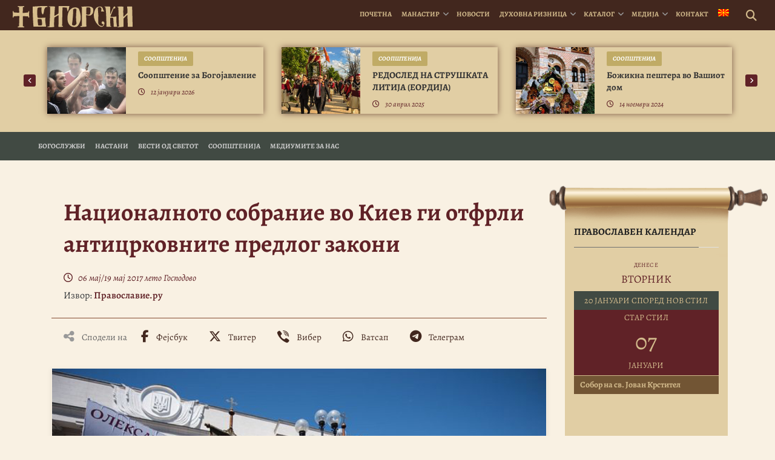

--- FILE ---
content_type: text/html; charset=UTF-8
request_url: https://bigorski.org.mk/vesti/svet/2017-sobranieto-vo-kiev-gi-otfrli-anticrkovnite-predlog-zakoni/
body_size: 19452
content:
<!DOCTYPE html>
<html lang="mk-MK" prefix="og: https://ogp.me/ns#">
<head>
    <meta charset="UTF-8">
    <meta http-equiv="X-UA-Compatible" content="IE=edge">
    <meta name="viewport" content="width=device-width, initial-scale=1">
    <meta name="mobile-web-app-capable" content="yes">
    <meta name="apple-mobile-web-app-capable" content="yes">
    <meta name="apple-mobile-web-app-title"
          content="† Бигорски манастир - Официјална веб страница на македонскиот Христијански, Православен, Духовен, Благодатен бисер &#8211; Бигорскиот Манастир “Свети Јован Крстител“">
    <!-- Start Favicon-related data -->
    <link rel="apple-touch-icon" sizes="180x180" href="/apple-touch-icon.png">
    <link rel="icon" type="image/png" sizes="32x32" href="/favicon-32x32.png">
    <link rel="icon" type="image/png" sizes="16x16" href="/favicon-16x16.png">
    <link rel="manifest" href="/site.webmanifest">
    <link rel="mask-icon" href="/safari-pinned-tab.svg" color="#5bbad5">
    <meta name="msapplication-TileColor" content="#da532c">
    <meta name="theme-color" content="#ffffff">
    <!-- End Favicon-related data -->
    <link rel="profile" href="http://gmpg.org/xfn/11">
    <link rel="pingback" href="">
    <link rel="stylesheet" type="text/css" media="print" href="https://bigorski.org.mk/wp-content/themes/bigorski/print.css" />
    	<style>img:is([sizes="auto" i], [sizes^="auto," i]) { contain-intrinsic-size: 3000px 1500px }</style>
	<link rel="alternate" hreflang="mk" href="https://bigorski.org.mk/vesti/svet/2017-sobranieto-vo-kiev-gi-otfrli-anticrkovnite-predlog-zakoni/" />
<link rel="alternate" hreflang="x-default" href="https://bigorski.org.mk/vesti/svet/2017-sobranieto-vo-kiev-gi-otfrli-anticrkovnite-predlog-zakoni/" />

<!-- Search Engine Optimization by Rank Math - https://rankmath.com/ -->
<title>Националното собрание во Киев ги отфрли антицрковните предлог закони | † Бигорски манастир</title>
<meta name="description" content="Народните пратеници од Киев не ги разгледаа антицрковните предлог закони од 18 мај оваа година. На денот на седницата на собранието пред Врховната Рада во"/>
<meta name="robots" content="follow, index, max-snippet:-1, max-video-preview:-1, max-image-preview:large"/>
<link rel="canonical" href="https://bigorski.org.mk/vesti/svet/2017-sobranieto-vo-kiev-gi-otfrli-anticrkovnite-predlog-zakoni/" />
<meta property="og:locale" content="mk_MK" />
<meta property="og:type" content="article" />
<meta property="og:title" content="Националното собрание во Киев ги отфрли антицрковните предлог закони | † Бигорски манастир" />
<meta property="og:description" content="Народните пратеници од Киев не ги разгледаа антицрковните предлог закони од 18 мај оваа година. На денот на седницата на собранието пред Врховната Рада во" />
<meta property="og:url" content="https://bigorski.org.mk/vesti/svet/2017-sobranieto-vo-kiev-gi-otfrli-anticrkovnite-predlog-zakoni/" />
<meta property="og:site_name" content="† Бигорски манастир" />
<meta property="article:publisher" content="https://www.facebook.com/bigorski.manastir/" />
<meta property="fb:app_id" content="221046855358992" />
<meta property="og:image" content="https://bigorski.org.mk/wp-content/uploads/2017/05/264880.b.jpg" />
<meta property="og:image:secure_url" content="https://bigorski.org.mk/wp-content/uploads/2017/05/264880.b.jpg" />
<meta property="og:image:width" content="700" />
<meta property="og:image:height" content="446" />
<meta property="og:image:alt" content="Националното собрание во Киев ги отфрли антицрковните предлог закони" />
<meta property="og:image:type" content="image/jpeg" />
<meta name="twitter:card" content="summary_large_image" />
<meta name="twitter:title" content="Националното собрание во Киев ги отфрли антицрковните предлог закони | † Бигорски манастир" />
<meta name="twitter:description" content="Народните пратеници од Киев не ги разгледаа антицрковните предлог закони од 18 мај оваа година. На денот на седницата на собранието пред Врховната Рада во" />
<meta name="twitter:image" content="https://bigorski.org.mk/wp-content/uploads/2017/05/264880.b.jpg" />
<!-- /Rank Math WordPress SEO plugin -->

<script>(()=>{"use strict";const e=[400,500,600,700,800,900],t=e=>`wprm-min-${e}`,n=e=>`wprm-max-${e}`,s=new Set,o="ResizeObserver"in window,r=o?new ResizeObserver((e=>{for(const t of e)c(t.target)})):null,i=.5/(window.devicePixelRatio||1);function c(s){const o=s.getBoundingClientRect().width||0;for(let r=0;r<e.length;r++){const c=e[r],a=o<=c+i;o>c+i?s.classList.add(t(c)):s.classList.remove(t(c)),a?s.classList.add(n(c)):s.classList.remove(n(c))}}function a(e){s.has(e)||(s.add(e),r&&r.observe(e),c(e))}!function(e=document){e.querySelectorAll(".wprm-recipe").forEach(a)}();if(new MutationObserver((e=>{for(const t of e)for(const e of t.addedNodes)e instanceof Element&&(e.matches?.(".wprm-recipe")&&a(e),e.querySelectorAll?.(".wprm-recipe").forEach(a))})).observe(document.documentElement,{childList:!0,subtree:!0}),!o){let e=0;addEventListener("resize",(()=>{e&&cancelAnimationFrame(e),e=requestAnimationFrame((()=>s.forEach(c)))}),{passive:!0})}})();</script>
<link rel='stylesheet' id='dashicons-css' href='https://bigorski.org.mk/wp-includes/css/dashicons.min.css' type='text/css' media='all' />
<link rel='stylesheet' id='post-views-counter-frontend-css' href='https://bigorski.org.mk/wp-content/plugins/post-views-counter/css/frontend.css' type='text/css' media='all' />
<link rel='stylesheet' id='wp-block-library-css' href='https://bigorski.org.mk/wp-includes/css/dist/block-library/style.min.css' type='text/css' media='all' />
<style id='classic-theme-styles-inline-css' type='text/css'>
/*! This file is auto-generated */
.wp-block-button__link{color:#fff;background-color:#32373c;border-radius:9999px;box-shadow:none;text-decoration:none;padding:calc(.667em + 2px) calc(1.333em + 2px);font-size:1.125em}.wp-block-file__button{background:#32373c;color:#fff;text-decoration:none}
</style>
<style id='document-gallery-document-gallery-block-style-inline-css' type='text/css'>
.document-gallery .document-icon{text-align:center}.document-gallery .document-icon img{border:none;margin:0 auto;max-width:100%;width:89px}.document-gallery .document-icon a{font-size:10px;line-height:12px}.document-gallery .document-icon{margin:5px 0 0}.document-gallery .document-icon .title{display:block;text-align:center}.dg-paginate-wrapper .paginate{text-align:center}.document-gallery .document-icon{box-sizing:border-box;display:inline-block;overflow:hidden;vertical-align:top;width:var(--dg-icon-width)}.document-gallery .document-icon-row{padding:0;text-align:left;width:100%}.document-gallery .descriptions.document-icon-row .document-icon{float:left;max-width:115px;padding:0 3px 0 0;width:auto}.document-gallery .descriptions.document-icon-row{margin-bottom:1em;text-align:inherit;vertical-align:middle}.document-gallery .descriptions.document-icon-row img{max-width:100%;width:65px}.document-gallery .descriptions.document-icon-row:after,.document-gallery .descriptions.document-icon-row:before{content:"";display:table}.document-gallery .descriptions.document-icon-row:after{clear:both}.document-gallery .descriptions.document-icon-row{zoom:1}

</style>
<link rel='stylesheet' id='wprm-public-css' href='https://bigorski.org.mk/wp-content/plugins/wp-recipe-maker/dist/public-legacy.css' type='text/css' media='all' />
<style id='global-styles-inline-css' type='text/css'>
:root{--wp--preset--aspect-ratio--square: 1;--wp--preset--aspect-ratio--4-3: 4/3;--wp--preset--aspect-ratio--3-4: 3/4;--wp--preset--aspect-ratio--3-2: 3/2;--wp--preset--aspect-ratio--2-3: 2/3;--wp--preset--aspect-ratio--16-9: 16/9;--wp--preset--aspect-ratio--9-16: 9/16;--wp--preset--color--black: #000000;--wp--preset--color--cyan-bluish-gray: #abb8c3;--wp--preset--color--white: #ffffff;--wp--preset--color--pale-pink: #f78da7;--wp--preset--color--vivid-red: #cf2e2e;--wp--preset--color--luminous-vivid-orange: #ff6900;--wp--preset--color--luminous-vivid-amber: #fcb900;--wp--preset--color--light-green-cyan: #7bdcb5;--wp--preset--color--vivid-green-cyan: #00d084;--wp--preset--color--pale-cyan-blue: #8ed1fc;--wp--preset--color--vivid-cyan-blue: #0693e3;--wp--preset--color--vivid-purple: #9b51e0;--wp--preset--gradient--vivid-cyan-blue-to-vivid-purple: linear-gradient(135deg,rgba(6,147,227,1) 0%,rgb(155,81,224) 100%);--wp--preset--gradient--light-green-cyan-to-vivid-green-cyan: linear-gradient(135deg,rgb(122,220,180) 0%,rgb(0,208,130) 100%);--wp--preset--gradient--luminous-vivid-amber-to-luminous-vivid-orange: linear-gradient(135deg,rgba(252,185,0,1) 0%,rgba(255,105,0,1) 100%);--wp--preset--gradient--luminous-vivid-orange-to-vivid-red: linear-gradient(135deg,rgba(255,105,0,1) 0%,rgb(207,46,46) 100%);--wp--preset--gradient--very-light-gray-to-cyan-bluish-gray: linear-gradient(135deg,rgb(238,238,238) 0%,rgb(169,184,195) 100%);--wp--preset--gradient--cool-to-warm-spectrum: linear-gradient(135deg,rgb(74,234,220) 0%,rgb(151,120,209) 20%,rgb(207,42,186) 40%,rgb(238,44,130) 60%,rgb(251,105,98) 80%,rgb(254,248,76) 100%);--wp--preset--gradient--blush-light-purple: linear-gradient(135deg,rgb(255,206,236) 0%,rgb(152,150,240) 100%);--wp--preset--gradient--blush-bordeaux: linear-gradient(135deg,rgb(254,205,165) 0%,rgb(254,45,45) 50%,rgb(107,0,62) 100%);--wp--preset--gradient--luminous-dusk: linear-gradient(135deg,rgb(255,203,112) 0%,rgb(199,81,192) 50%,rgb(65,88,208) 100%);--wp--preset--gradient--pale-ocean: linear-gradient(135deg,rgb(255,245,203) 0%,rgb(182,227,212) 50%,rgb(51,167,181) 100%);--wp--preset--gradient--electric-grass: linear-gradient(135deg,rgb(202,248,128) 0%,rgb(113,206,126) 100%);--wp--preset--gradient--midnight: linear-gradient(135deg,rgb(2,3,129) 0%,rgb(40,116,252) 100%);--wp--preset--font-size--small: 13px;--wp--preset--font-size--medium: 20px;--wp--preset--font-size--large: 36px;--wp--preset--font-size--x-large: 42px;--wp--preset--spacing--20: 0.44rem;--wp--preset--spacing--30: 0.67rem;--wp--preset--spacing--40: 1rem;--wp--preset--spacing--50: 1.5rem;--wp--preset--spacing--60: 2.25rem;--wp--preset--spacing--70: 3.38rem;--wp--preset--spacing--80: 5.06rem;--wp--preset--shadow--natural: 6px 6px 9px rgba(0, 0, 0, 0.2);--wp--preset--shadow--deep: 12px 12px 50px rgba(0, 0, 0, 0.4);--wp--preset--shadow--sharp: 6px 6px 0px rgba(0, 0, 0, 0.2);--wp--preset--shadow--outlined: 6px 6px 0px -3px rgba(255, 255, 255, 1), 6px 6px rgba(0, 0, 0, 1);--wp--preset--shadow--crisp: 6px 6px 0px rgba(0, 0, 0, 1);}:where(.is-layout-flex){gap: 0.5em;}:where(.is-layout-grid){gap: 0.5em;}body .is-layout-flex{display: flex;}.is-layout-flex{flex-wrap: wrap;align-items: center;}.is-layout-flex > :is(*, div){margin: 0;}body .is-layout-grid{display: grid;}.is-layout-grid > :is(*, div){margin: 0;}:where(.wp-block-columns.is-layout-flex){gap: 2em;}:where(.wp-block-columns.is-layout-grid){gap: 2em;}:where(.wp-block-post-template.is-layout-flex){gap: 1.25em;}:where(.wp-block-post-template.is-layout-grid){gap: 1.25em;}.has-black-color{color: var(--wp--preset--color--black) !important;}.has-cyan-bluish-gray-color{color: var(--wp--preset--color--cyan-bluish-gray) !important;}.has-white-color{color: var(--wp--preset--color--white) !important;}.has-pale-pink-color{color: var(--wp--preset--color--pale-pink) !important;}.has-vivid-red-color{color: var(--wp--preset--color--vivid-red) !important;}.has-luminous-vivid-orange-color{color: var(--wp--preset--color--luminous-vivid-orange) !important;}.has-luminous-vivid-amber-color{color: var(--wp--preset--color--luminous-vivid-amber) !important;}.has-light-green-cyan-color{color: var(--wp--preset--color--light-green-cyan) !important;}.has-vivid-green-cyan-color{color: var(--wp--preset--color--vivid-green-cyan) !important;}.has-pale-cyan-blue-color{color: var(--wp--preset--color--pale-cyan-blue) !important;}.has-vivid-cyan-blue-color{color: var(--wp--preset--color--vivid-cyan-blue) !important;}.has-vivid-purple-color{color: var(--wp--preset--color--vivid-purple) !important;}.has-black-background-color{background-color: var(--wp--preset--color--black) !important;}.has-cyan-bluish-gray-background-color{background-color: var(--wp--preset--color--cyan-bluish-gray) !important;}.has-white-background-color{background-color: var(--wp--preset--color--white) !important;}.has-pale-pink-background-color{background-color: var(--wp--preset--color--pale-pink) !important;}.has-vivid-red-background-color{background-color: var(--wp--preset--color--vivid-red) !important;}.has-luminous-vivid-orange-background-color{background-color: var(--wp--preset--color--luminous-vivid-orange) !important;}.has-luminous-vivid-amber-background-color{background-color: var(--wp--preset--color--luminous-vivid-amber) !important;}.has-light-green-cyan-background-color{background-color: var(--wp--preset--color--light-green-cyan) !important;}.has-vivid-green-cyan-background-color{background-color: var(--wp--preset--color--vivid-green-cyan) !important;}.has-pale-cyan-blue-background-color{background-color: var(--wp--preset--color--pale-cyan-blue) !important;}.has-vivid-cyan-blue-background-color{background-color: var(--wp--preset--color--vivid-cyan-blue) !important;}.has-vivid-purple-background-color{background-color: var(--wp--preset--color--vivid-purple) !important;}.has-black-border-color{border-color: var(--wp--preset--color--black) !important;}.has-cyan-bluish-gray-border-color{border-color: var(--wp--preset--color--cyan-bluish-gray) !important;}.has-white-border-color{border-color: var(--wp--preset--color--white) !important;}.has-pale-pink-border-color{border-color: var(--wp--preset--color--pale-pink) !important;}.has-vivid-red-border-color{border-color: var(--wp--preset--color--vivid-red) !important;}.has-luminous-vivid-orange-border-color{border-color: var(--wp--preset--color--luminous-vivid-orange) !important;}.has-luminous-vivid-amber-border-color{border-color: var(--wp--preset--color--luminous-vivid-amber) !important;}.has-light-green-cyan-border-color{border-color: var(--wp--preset--color--light-green-cyan) !important;}.has-vivid-green-cyan-border-color{border-color: var(--wp--preset--color--vivid-green-cyan) !important;}.has-pale-cyan-blue-border-color{border-color: var(--wp--preset--color--pale-cyan-blue) !important;}.has-vivid-cyan-blue-border-color{border-color: var(--wp--preset--color--vivid-cyan-blue) !important;}.has-vivid-purple-border-color{border-color: var(--wp--preset--color--vivid-purple) !important;}.has-vivid-cyan-blue-to-vivid-purple-gradient-background{background: var(--wp--preset--gradient--vivid-cyan-blue-to-vivid-purple) !important;}.has-light-green-cyan-to-vivid-green-cyan-gradient-background{background: var(--wp--preset--gradient--light-green-cyan-to-vivid-green-cyan) !important;}.has-luminous-vivid-amber-to-luminous-vivid-orange-gradient-background{background: var(--wp--preset--gradient--luminous-vivid-amber-to-luminous-vivid-orange) !important;}.has-luminous-vivid-orange-to-vivid-red-gradient-background{background: var(--wp--preset--gradient--luminous-vivid-orange-to-vivid-red) !important;}.has-very-light-gray-to-cyan-bluish-gray-gradient-background{background: var(--wp--preset--gradient--very-light-gray-to-cyan-bluish-gray) !important;}.has-cool-to-warm-spectrum-gradient-background{background: var(--wp--preset--gradient--cool-to-warm-spectrum) !important;}.has-blush-light-purple-gradient-background{background: var(--wp--preset--gradient--blush-light-purple) !important;}.has-blush-bordeaux-gradient-background{background: var(--wp--preset--gradient--blush-bordeaux) !important;}.has-luminous-dusk-gradient-background{background: var(--wp--preset--gradient--luminous-dusk) !important;}.has-pale-ocean-gradient-background{background: var(--wp--preset--gradient--pale-ocean) !important;}.has-electric-grass-gradient-background{background: var(--wp--preset--gradient--electric-grass) !important;}.has-midnight-gradient-background{background: var(--wp--preset--gradient--midnight) !important;}.has-small-font-size{font-size: var(--wp--preset--font-size--small) !important;}.has-medium-font-size{font-size: var(--wp--preset--font-size--medium) !important;}.has-large-font-size{font-size: var(--wp--preset--font-size--large) !important;}.has-x-large-font-size{font-size: var(--wp--preset--font-size--x-large) !important;}
:where(.wp-block-post-template.is-layout-flex){gap: 1.25em;}:where(.wp-block-post-template.is-layout-grid){gap: 1.25em;}
:where(.wp-block-columns.is-layout-flex){gap: 2em;}:where(.wp-block-columns.is-layout-grid){gap: 2em;}
:root :where(.wp-block-pullquote){font-size: 1.5em;line-height: 1.6;}
</style>
<link rel='stylesheet' id='document-gallery-css' href='https://bigorski.org.mk/wp-content/plugins/document-gallery/src/assets/css/style.min.css' type='text/css' media='all' />
<link rel='stylesheet' id='wprm-template-css' href='https://bigorski.org.mk/wp-content/plugins/wp-recipe-maker/templates/recipe/legacy/simple/simple.min.css' type='text/css' media='all' />
<link rel='stylesheet' id='wpml-menu-item-0-css' href='https://bigorski.org.mk/wp-content/plugins/sitepress-multilingual-cms/templates/language-switchers/menu-item/style.min.css' type='text/css' media='all' />
<link rel='stylesheet' id='bigorskiplugins-css' href='https://bigorski.org.mk/wp-content/themes/bigorski/css/bigorski.plugins.min.css' type='text/css' media='all' />
<link rel='stylesheet' id='bigorski-styles-css' href='https://bigorski.org.mk/wp-content/themes/bigorski/css/theme.min.css' type='text/css' media='all' />
<style type="text/css">.document-gallery .document-icon img {
    width: 220px;
}

.document-gallery .document-icon .title {
   font-size: 15px;
   padding:10px;
}</style>
		<script type="text/javascript">
			ajaxurl = typeof(ajaxurl) !== 'string' ? 'https://bigorski.org.mk/wp-admin/admin-ajax.php' : ajaxurl;
		</script>
		<script type="text/javascript" id="wpml-cookie-js-extra">
/* <![CDATA[ */
var wpml_cookies = {"wp-wpml_current_language":{"value":"mk","expires":1,"path":"\/"}};
var wpml_cookies = {"wp-wpml_current_language":{"value":"mk","expires":1,"path":"\/"}};
/* ]]> */
</script>
<script type="text/javascript" src="https://bigorski.org.mk/wp-content/plugins/sitepress-multilingual-cms/res/js/cookies/language-cookie.js" id="wpml-cookie-js" defer="defer" data-wp-strategy="defer"></script>
<script type="text/javascript" id="post-views-counter-frontend-js-before">
/* <![CDATA[ */
var pvcArgsFrontend = {"mode":"rest_api","postID":19168,"requestURL":"https:\/\/bigorski.org.mk\/wp-json\/post-views-counter\/view-post\/19168","nonce":"a467411d1f","dataStorage":"cookies","multisite":false,"path":"\/","domain":""};
/* ]]> */
</script>
<script type="text/javascript" src="https://bigorski.org.mk/wp-content/plugins/post-views-counter/js/frontend.js" id="post-views-counter-frontend-js"></script>
<script type="text/javascript" src="https://bigorski.org.mk/wp-includes/js/jquery/jquery.min.js" id="jquery-core-js"></script>
<script type="text/javascript" src="https://bigorski.org.mk/wp-includes/js/jquery/jquery-migrate.min.js" id="jquery-migrate-js"></script>
<link rel="https://api.w.org/" href="https://bigorski.org.mk/wp-json/" /><link rel="alternate" title="JSON" type="application/json" href="https://bigorski.org.mk/wp-json/wp/v2/vesti/19168" /><link rel="alternate" title="oEmbed (JSON)" type="application/json+oembed" href="https://bigorski.org.mk/wp-json/oembed/1.0/embed?url=https%3A%2F%2Fbigorski.org.mk%2Fvesti%2Fsvet%2F2017-sobranieto-vo-kiev-gi-otfrli-anticrkovnite-predlog-zakoni%2F" />
<link rel="alternate" title="oEmbed (XML)" type="text/xml+oembed" href="https://bigorski.org.mk/wp-json/oembed/1.0/embed?url=https%3A%2F%2Fbigorski.org.mk%2Fvesti%2Fsvet%2F2017-sobranieto-vo-kiev-gi-otfrli-anticrkovnite-predlog-zakoni%2F&#038;format=xml" />
<meta name="generator" content="WPML ver:4.8.6 stt:49,1,13,34;" />
<style type="text/css"> html body .wprm-recipe-container { color: #333333; } html body .wprm-recipe-container a.wprm-recipe-print { color: #333333; } html body .wprm-recipe-container a.wprm-recipe-print:hover { color: #333333; } html body .wprm-recipe-container .wprm-recipe { background-color: #ffffff; } html body .wprm-recipe-container .wprm-recipe { border-color: #aaaaaa; } html body .wprm-recipe-container .wprm-recipe-tastefully-simple .wprm-recipe-time-container { border-color: #aaaaaa; } html body .wprm-recipe-container .wprm-recipe .wprm-color-border { border-color: #aaaaaa; } html body .wprm-recipe-container a { color: #3498db; } html body .wprm-recipe-container .wprm-recipe-tastefully-simple .wprm-recipe-name { color: #000000; } html body .wprm-recipe-container .wprm-recipe-tastefully-simple .wprm-recipe-header { color: #000000; } html body .wprm-recipe-container h1 { color: #000000; } html body .wprm-recipe-container h2 { color: #000000; } html body .wprm-recipe-container h3 { color: #000000; } html body .wprm-recipe-container h4 { color: #000000; } html body .wprm-recipe-container h5 { color: #000000; } html body .wprm-recipe-container h6 { color: #000000; } html body .wprm-recipe-container svg path { fill: #343434; } html body .wprm-recipe-container svg rect { fill: #343434; } html body .wprm-recipe-container svg polygon { stroke: #343434; } html body .wprm-recipe-container .wprm-rating-star-full svg polygon { fill: #343434; } html body .wprm-recipe-container .wprm-recipe .wprm-color-accent { background-color: #2c3e50; } html body .wprm-recipe-container .wprm-recipe .wprm-color-accent { color: #ffffff; } html body .wprm-recipe-container .wprm-recipe .wprm-color-accent a.wprm-recipe-print { color: #ffffff; } html body .wprm-recipe-container .wprm-recipe .wprm-color-accent a.wprm-recipe-print:hover { color: #ffffff; } html body .wprm-recipe-container .wprm-recipe-colorful .wprm-recipe-header { background-color: #2c3e50; } html body .wprm-recipe-container .wprm-recipe-colorful .wprm-recipe-header { color: #ffffff; } html body .wprm-recipe-container .wprm-recipe-colorful .wprm-recipe-meta > div { background-color: #3498db; } html body .wprm-recipe-container .wprm-recipe-colorful .wprm-recipe-meta > div { color: #ffffff; } html body .wprm-recipe-container .wprm-recipe-colorful .wprm-recipe-meta > div a.wprm-recipe-print { color: #ffffff; } html body .wprm-recipe-container .wprm-recipe-colorful .wprm-recipe-meta > div a.wprm-recipe-print:hover { color: #ffffff; } .wprm-rating-star svg polygon { stroke: #343434; } .wprm-rating-star.wprm-rating-star-full svg polygon { fill: #343434; } html body .wprm-recipe-container .wprm-recipe-instruction-image { text-align: left; } html body .wprm-recipe-container li.wprm-recipe-ingredient { list-style-type: disc; } html body .wprm-recipe-container li.wprm-recipe-instruction { list-style-type: decimal; } .tippy-box[data-theme~="wprm"] { background-color: #333333; color: #FFFFFF; } .tippy-box[data-theme~="wprm"][data-placement^="top"] > .tippy-arrow::before { border-top-color: #333333; } .tippy-box[data-theme~="wprm"][data-placement^="bottom"] > .tippy-arrow::before { border-bottom-color: #333333; } .tippy-box[data-theme~="wprm"][data-placement^="left"] > .tippy-arrow::before { border-left-color: #333333; } .tippy-box[data-theme~="wprm"][data-placement^="right"] > .tippy-arrow::before { border-right-color: #333333; } .tippy-box[data-theme~="wprm"] a { color: #FFFFFF; } .wprm-comment-rating svg { width: 18px !important; height: 18px !important; } img.wprm-comment-rating { width: 90px !important; height: 18px !important; } body { --comment-rating-star-color: #343434; } body { --wprm-popup-font-size: 16px; } body { --wprm-popup-background: #ffffff; } body { --wprm-popup-title: #000000; } body { --wprm-popup-content: #444444; } body { --wprm-popup-button-background: #444444; } body { --wprm-popup-button-text: #ffffff; } body { --wprm-popup-accent: #747B2D; }html body .wprm-recipe-container .wprm-recipe {
    background-color: transparent;
}

.wprm-recipe-simple h2.wprm-recipe-name{visibility:hidden; display:none;}

html body .wprm-recipe-container .wprm-recipe {
    border: none;
}
.wprm-recipe-buttons {visibility:hidden; display:none;}</style><style type="text/css">.wprm-glossary-term {color: #5A822B;text-decoration: underline;cursor: help;}</style><script type="application/ld+json">{
  "@context": "https://schema.org",
  "@graph": [
    {
      "@type": "Organization",
      "@id": "https://bigorski.org.mk/#organization",
      "name": "Бигорски Манастир Св. Јован Крстител",
      "url": "https://bigorski.org.mk/",
      "foundingDate": "1020",
      "foundingLocation": "Река, Македонија",
      "email": "info@bigorski.org.mk",
      "logo": {
        "@type": "ImageObject",
        "url": "https://bigorski.org.mk/wp-content/uploads/2022/11/bigorski-logo-websiteseo.jpg",
        "width": 600,
        "height": 600
      },
      "image": {
        "@type": "ImageObject",
        "url": "https://bigorski.org.mk/wp-content/uploads/2023/11/bigorski-monastery-in-winter-2023-2024.jpg",
        "width": 1600,
        "height": 1067
      },
      "sameAs": [
        "https://www.facebook.com/bigorski.manastir",
        "https://www.instagram.com/bigorskimanastir",
        "https://www.youtube.com/c/BigorskiManastirOfficial",
        "https://x.com/bigorski_m",
        "https://vimeo.com/user4176072",
        "https://mk.wikipedia.org/wiki/Бигорски_манастир"
      ],
      "address": {
        "@type": "PostalAddress",
        "streetAddress": "Mavrovo i Rostushe",
        "addressLocality": "Rostuse",
        "addressRegion": "Mavrovo",
        "postalCode": "1254",
        "addressCountry": "MK"
      },
      "location": {
        "@type": "Place",
        "geo": {
          "@type": "GeoCoordinates",
          "latitude": 41.6212682,
          "longitude": 20.6088584
        },
        "hasMap": "https://www.google.com/maps/search/?api=1&query=41.6212682,20.6088584"
      },
      "founder": [
        {
          "@type": "Person",
          "name": "Свети Јован Дебранин",
          "description": "Прв ктитор на Бигорскиот Манастир и Прв Охридски Архиепископ"
        },
        {
          "@type": "Person",
          "name": "Игумен Митрофан",
          "description": "Обновител на манастирската црква во 1807 година"
        }
      ],
      "employee": {
        "@type": "Person",
        "name": "Епископ Партениј",
        "jobTitle": "Игумен на Бигорскиот Манастир",
        "sameAs": "https://bigorski.org.mk/igumen/biografija"
      }
    },
    {
      "@type": "WebSite",
      "@id": "https://bigorski.org.mk/#website",
      "url": "https://bigorski.org.mk",
      "name": "Бигорски Манастир",
      "inLanguage": "mk-MK",
      "publisher": {
        "@id": "https://bigorski.org.mk/#organization"
      },
      "potentialAction": {
        "@type": "SearchAction",
        "target": "https://bigorski.org.mk/?s={search_term_string}",
        "query-input": "required name=search_term_string"
      }
    }
  ]
}
</script>
<script type="application/ld+json">{"@context":"https://schema.org","@type":"NewsArticle","mainEntityOfPage":{"@type":"WebPage","@id":"https://bigorski.org.mk/vesti/svet/2017-sobranieto-vo-kiev-gi-otfrli-anticrkovnite-predlog-zakoni/"},"@id":"https://bigorski.org.mk/vesti/svet/2017-sobranieto-vo-kiev-gi-otfrli-anticrkovnite-predlog-zakoni/#news","headline":"Националното собрание во Киев ги отфрли антицрковните предлог закони","description":"Народните пратеници од Киев не ги разгледаа антицрковните предлог закони од 18 мај оваа година. На денот на седницата на собранието пред Врховната Рада во Киев беше организиран молебен со учество на православните христијани од целата земја, коишто апелираа пратениците да не ги усвојат двата предлог закони. Станува збор за „Законот за слобода на совеста","articleBody":"Народните пратеници од Киев не ги разгледаа антицрковните предлог закони од 18 мај оваа година. На денот на седницата на собранието пред Врховната Рада во Киев беше организиран молебен со учество на православните христијани од целата земја, коишто апелираа пратениците да не ги усвојат двата предлог закони. Станува збор за „Законот за слобода на совеста и религиозните организации“ и „Закон за особен статус на религиозните организации, чиишто раководни центри се во држави, коишто од самото собрание се прогласени за агресори“. Овој вториот закон беше веќе разгледуван во Собранието и отфрлен, а сега, после претрпената редакција, требаше повторно да биде ставен на гласање. Законот беше неприфатлив за верниците поради барањето да се потпише договор помеѓу споменатите јурисдикции и Владата, според кој…","inLanguage":"mk","keywords":"","image":{"@type":"ImageObject","url":"https://bigorski.org.mk/wp-content/uploads/2017/05/264880.b.jpg"},"author":{"@type":"Organization","name":"Bigorski Monastery","url":"https://bigorski.org.mk"},"publisher":{"@type":"Organization","name":"Bigorski Monastery","url":"https://bigorski.org.mk/","logo":{"@type":"ImageObject","url":"https://bigorski.org.mk/wp-content/uploads/2022/11/bigorski-logo-websiteseo.jpg"}},"datePublished":"2017-05-19T19:03:48+01:00","dateModified":"2017-05-19T19:03:48+01:00","about":["Orthodox news","Orthodox News"],"isPartOf":{"@type":"CreativeWorkSeries","name":"Вести од светот","url":"https://bigorski.org.mk/vesti/svet/"},"sourceOrganization":{"@type":"Organization","name":"Православие.ру","url":"http://www.pravoslavie.ru/103607.html"}}</script>
<link rel="icon" href="https://bigorski.org.mk/wp-content/uploads/2017/07/cropped-favicon-32x32.png" sizes="32x32" />
<link rel="icon" href="https://bigorski.org.mk/wp-content/uploads/2017/07/cropped-favicon-192x192.png" sizes="192x192" />
<link rel="apple-touch-icon" href="https://bigorski.org.mk/wp-content/uploads/2017/07/cropped-favicon-180x180.png" />
<meta name="msapplication-TileImage" content="https://bigorski.org.mk/wp-content/uploads/2017/07/cropped-favicon-270x270.png" />
    <script src='https://www.google.com/recaptcha/api.js' async defer></script>
        <script async src="https://www.googletagmanager.com/gtag/js?id=G-6YPBB53E7W"></script>
        
        <script>
        
        window.dataLayer = window.dataLayer || [];
        
        function gtag(){dataLayer.push(arguments);}
        
        gtag('js', new Date());
        
        gtag('config', 'G-6YPBB53E7W');
        
    </script>
</head>

<body class="wp-singular vesti-template-default single single-vesti postid-19168 wp-custom-logo wp-embed-responsive wp-theme-bigorski">
<div id="fb-root"></div>
<script>(function(d, s, id) {
        var js, fjs = d.getElementsByTagName(s)[0];
        if (d.getElementById(id)) return;
        js = d.createElement(s); js.id = id;
        js.src = 'https://connect.facebook.net/' + "mk_MK" + '/sdk.js#xfbml=1&version=v3.0';
        fjs.parentNode.insertBefore(js, fjs);
    }(document, 'script', 'facebook-jssdk'));</script>

<div class="hfeed site" id="page">

    <!-- ******************* The Navbar Area ******************* -->
    <div class="wrapper-fluid wrapper-navbar" id="wrapper-navbar">

        <a class="skip-link screen-reader-text sr-only" href="#content">Skip to content</a>

        <nav class="navbar navbar-dark bg-inverse site-navigation navbar-fixed-top" itemscope="itemscope"
             itemtype="http://schema.org/SiteNavigationElement"> <!-- add this later: navbar-fixed-top -->

            <div class="container-fluid" >

                <div class="navbar-header">

                    <!-- .navbar-toggle is used as the toggle for collapsed navbar content -->
                    <button class="navbar-toggler hidden-md-up pull-right" type="button" data-toggle="collapse"
                            data-target=".exCollapsingNavbar" aria-controls="exCollapsingNavbar" aria-expanded="false"
                            aria-label="Toggle navigation"></button>

                    <a class="navbar-kalendar hidden-md-up pull-right" href="https://bigorski.org.mk/kalendar"><i class="kalendar-icon"></i></a>
                                                                                
                    <!-- Site title or logo as branding in the menu -->
                                            <div itemscope itemtype="http://schema.org/Organization">
                            <a href="https://bigorski.org.mk/" class="navbar-brand custom-logo-link" rel="home" itemprop="url" title="† Бигорски манастир">
                                <img src="https://bigorski.org.mk/wp-content/themes/bigorski/assets/images/logo/logo_mk.svg" class="img-responsive" itemprop="logo"/>
                            </a>
                        </div>
                     <!-- end custom logo -->

                </div> <!-- .navbar-header -->

                <div id="exCollapsingNavbar" class="collapse navbar-collapse navbar-toggleable-sm exCollapsingNavbar">
                    <!-- Menu Fixed Container -->
<div class="menu-button">
	<button class="submit btn btn-primary float-md-right .open-menu" id="search-hover">
			<i class="fa fa-search"></i>
	</button>
</div>                    <!-- The WordPress Menu goes here -->
                    <ul id="main-menu" class="nav navbar-nav float-xs-left float-md-right"><li id="menu-item-3687" class="menu-item menu-item-type-post_type menu-item-object-page menu-item-home nav-item menu-item-3687"><a href="https://bigorski.org.mk/" class="nav-link">Почетна</a></li>
<li id="menu-item-122" class="menu-item menu-item-type-post_type menu-item-object-page menu-item-has-children nav-item menu-item-122 dropdown"><a href="#" data-toggle="dropdown" class="nav-link dropdown-toggle">Манастир <span class="caret"></span></a>
<ul class=" dropdown-menu" role="menu">
	<li id="menu-item-29" class="menu-item menu-item-type-post_type menu-item-object-page menu-item-has-children nav-item menu-item-29 dropdown-submenu"><a href="#" data-toggle="dropdown" class="nav-link nolink">За манастирот</a>
	<ul class=" dropdown-menu" role="menu">
		<li id="menu-item-23" class="menu-item menu-item-type-post_type menu-item-object-page nav-item menu-item-23"><a href="https://bigorski.org.mk/za-manastirot/istorija/" class="nav-link">Историја</a></li>
		<li id="menu-item-22" class="menu-item menu-item-type-post_type menu-item-object-page nav-item menu-item-22"><a href="https://bigorski.org.mk/za-manastirot/arhitektura/" class="nav-link">Архитектура</a></li>
		<li id="menu-item-28" class="menu-item menu-item-type-post_type menu-item-object-page nav-item menu-item-28"><a href="https://bigorski.org.mk/za-manastirot/svetinji/" class="nav-link">Светињи</a></li>
		<li id="menu-item-81667" class="menu-item menu-item-type-post_type_archive menu-item-object-chuda nav-item menu-item-81667"><a href="https://bigorski.org.mk/chuda/" class="nav-link">Чуда на Свети Јован</a></li>
	</ul>
</li>
	<li id="menu-item-35" class="menu-item menu-item-type-post_type menu-item-object-page nav-item menu-item-35"><a href="https://bigorski.org.mk/mitropolit/" class="nav-link">Митрополит</a></li>
	<li id="menu-item-34" class="menu-item menu-item-type-post_type menu-item-object-page menu-item-has-children nav-item menu-item-34 dropdown-submenu"><a href="#" data-toggle="dropdown" class="nav-link nolink">Игумен</a>
	<ul class=" dropdown-menu" role="menu">
		<li id="menu-item-137" class="menu-item menu-item-type-post_type menu-item-object-page nav-item menu-item-137"><a href="https://bigorski.org.mk/igumen/biografija/" class="nav-link">Биографија</a></li>
		<li id="menu-item-66836" class="menu-item menu-item-type-taxonomy menu-item-object-category_slova nav-item menu-item-66836"><a href="https://bigorski.org.mk/slova/episkop-partenij/" class="nav-link">Слова</a></li>
		<li id="menu-item-776" class="menu-item menu-item-type-post_type_archive menu-item-object-intervjua nav-item menu-item-776"><a href="https://bigorski.org.mk/intervjua/" class="nav-link">Интервјуа и изјави</a></li>
		<li id="menu-item-2362" class="menu-item menu-item-type-post_type menu-item-object-page nav-item menu-item-2362"><a href="https://bigorski.org.mk/igumen/stari-igumeni/" class="nav-link">Бигорските стари игумени</a></li>
	</ul>
</li>
	<li id="menu-item-131" class="menu-item menu-item-type-post_type menu-item-object-page menu-item-has-children nav-item menu-item-131 dropdown-submenu"><a href="#" data-toggle="dropdown" class="nav-link nolink">Мисија</a>
	<ul class=" dropdown-menu" role="menu">
		<li id="menu-item-151" class="menu-item menu-item-type-post_type menu-item-object-page nav-item menu-item-151"><a href="https://bigorski.org.mk/misija/opshto/" class="nav-link">Општо</a></li>
		<li id="menu-item-149" class="menu-item menu-item-type-post_type menu-item-object-page nav-item menu-item-149"><a href="https://bigorski.org.mk/misija/lechenje/" class="nav-link">Лечење</a></li>
		<li id="menu-item-150" class="menu-item menu-item-type-post_type menu-item-object-page nav-item menu-item-150"><a href="https://bigorski.org.mk/misija/milosrdna-dejnost/" class="nav-link">Милосрдна дејност</a></li>
		<li id="menu-item-148" class="menu-item menu-item-type-post_type menu-item-object-page nav-item menu-item-148"><a href="https://bigorski.org.mk/misija/letni-kampovi/" class="nav-link">Летни кампови</a></li>
		<li id="menu-item-147" class="menu-item menu-item-type-post_type menu-item-object-page nav-item menu-item-147"><a href="https://bigorski.org.mk/misija/koncerti/" class="nav-link">Концерти</a></li>
	</ul>
</li>
	<li id="menu-item-123" class="menu-item menu-item-type-post_type menu-item-object-page menu-item-has-children nav-item menu-item-123 dropdown-submenu"><a href="#" data-toggle="dropdown" class="nav-link nolink">Метоси и скитови</a>
	<ul class=" dropdown-menu" role="menu">
		<li id="menu-item-144" class="menu-item menu-item-type-post_type menu-item-object-page nav-item menu-item-144"><a href="https://bigorski.org.mk/metosi-skitovi/rajchica/" class="nav-link">Рајчица</a></li>
		<li id="menu-item-146" class="menu-item menu-item-type-post_type menu-item-object-page nav-item menu-item-146"><a href="https://bigorski.org.mk/metosi-skitovi/trebishte/" class="nav-link">Требиште</a></li>
		<li id="menu-item-145" class="menu-item menu-item-type-post_type menu-item-object-page nav-item menu-item-145"><a href="https://bigorski.org.mk/metosi-skitovi/sarovski/" class="nav-link">Саровски</a></li>
		<li id="menu-item-141" class="menu-item menu-item-type-post_type menu-item-object-page nav-item menu-item-141"><a href="https://bigorski.org.mk/metosi-skitovi/bitushe/" class="nav-link">Битуше</a></li>
		<li id="menu-item-142" class="menu-item menu-item-type-post_type menu-item-object-page nav-item menu-item-142"><a href="https://bigorski.org.mk/metosi-skitovi/manastirec/" class="nav-link">Манастирец</a></li>
		<li id="menu-item-143" class="menu-item menu-item-type-post_type menu-item-object-page nav-item menu-item-143"><a href="https://bigorski.org.mk/metosi-skitovi/nebregovo/" class="nav-link">Небрегово</a></li>
	</ul>
</li>
	<li id="menu-item-136" class="menu-item menu-item-type-post_type menu-item-object-page nav-item menu-item-136"><a href="https://bigorski.org.mk/monashko-sekojdnevie/" class="nav-link">Монашко секојдневие</a></li>
	<li id="menu-item-1182" class="menu-item menu-item-type-post_type_archive menu-item-object-recepti nav-item menu-item-1182"><a href="https://bigorski.org.mk/magernica/" class="nav-link">Магерница</a></li>
</ul>
</li>
<li id="menu-item-115" class="menu-item menu-item-type-post_type menu-item-object-page nav-item menu-item-115"><a href="https://bigorski.org.mk/novosti/" class="nav-link">Новости</a></li>
<li id="menu-item-110" class="menu-item menu-item-type-post_type menu-item-object-page menu-item-has-children nav-item menu-item-110 dropdown"><a href="#" data-toggle="dropdown" class="nav-link dropdown-toggle">Духовна ризница <span class="caret"></span></a>
<ul class=" dropdown-menu" role="menu">
	<li id="menu-item-168" class="menu-item menu-item-type-post_type menu-item-object-page nav-item menu-item-168"><a href="https://bigorski.org.mk/duhovna-riznica/knigi-za-simnuvanje/" class="nav-link">Книги за симнување</a></li>
	<li id="menu-item-81739" class="menu-item menu-item-type-post_type_archive menu-item-object-chuda nav-item menu-item-81739"><a href="https://bigorski.org.mk/chuda/" class="nav-link">Чуда на Свети Јован</a></li>
	<li id="menu-item-79930" class="menu-item menu-item-type-taxonomy menu-item-object-category_slova nav-item menu-item-79930"><a href="https://bigorski.org.mk/slova/episkop-partenij/" class="nav-link">Слова на епископ Партениј</a></li>
	<li id="menu-item-7910" class="menu-item menu-item-type-post_type_archive menu-item-object-katehizis nav-item menu-item-7910"><a href="https://bigorski.org.mk/katehizis/" class="nav-link">Катехизис</a></li>
	<li id="menu-item-781" class="menu-item menu-item-type-taxonomy menu-item-object-category_slova nav-item menu-item-781"><a href="https://bigorski.org.mk/slova/pouchni/" class="nav-link">Поучни слова</a></li>
	<li id="menu-item-106635" class="menu-item menu-item-type-taxonomy menu-item-object-category_slova nav-item menu-item-106635"><a href="https://bigorski.org.mk/slova/poslanija/" class="nav-link">Посланија</a></li>
	<li id="menu-item-7913" class="menu-item menu-item-type-post_type_archive menu-item-object-etika nav-item menu-item-7913"><a href="https://bigorski.org.mk/etika/" class="nav-link">Христијанска етика</a></li>
	<li id="menu-item-838" class="menu-item menu-item-type-post_type_archive menu-item-object-istoriski_temi nav-item menu-item-838"><a href="https://bigorski.org.mk/istoriski-temi/" class="nav-link">Историски теми</a></li>
	<li id="menu-item-7911" class="menu-item menu-item-type-post_type_archive menu-item-object-stavovi nav-item menu-item-7911"><a href="https://bigorski.org.mk/stavovi/" class="nav-link">Ставови</a></li>
	<li id="menu-item-58509" class="menu-item menu-item-type-post_type_archive menu-item-object-kolumni nav-item menu-item-58509"><a href="https://bigorski.org.mk/kolumni/" class="nav-link">Колумни</a></li>
	<li id="menu-item-780" class="menu-item menu-item-type-post_type_archive menu-item-object-detsko_katche nav-item menu-item-780"><a href="https://bigorski.org.mk/detsko-katche/" class="nav-link">Детско катче</a></li>
</ul>
</li>
<li id="menu-item-109" class="menu-item menu-item-type-post_type menu-item-object-page menu-item-has-children nav-item menu-item-109 dropdown"><a href="#" data-toggle="dropdown" class="nav-link dropdown-toggle">Каталог <span class="caret"></span></a>
<ul class=" dropdown-menu" role="menu">
	<li id="menu-item-14463" class="menu-item menu-item-type-post_type menu-item-object-page nav-item menu-item-14463"><a href="https://bigorski.org.mk/katalog/mitri/" class="nav-link">Митри</a></li>
	<li id="menu-item-14462" class="menu-item menu-item-type-post_type menu-item-object-page nav-item menu-item-14462"><a href="https://bigorski.org.mk/katalog/ikoni/" class="nav-link">Икони</a></li>
</ul>
</li>
<li id="menu-item-3788" class="menu-item menu-item-type-post_type_archive menu-item-object-medija menu-item-has-children nav-item menu-item-3788 dropdown"><a href="#" data-toggle="dropdown" class="nav-link dropdown-toggle">Медија <span class="caret"></span></a>
<ul class=" dropdown-menu" role="menu">
	<li id="menu-item-3791" class="menu-item menu-item-type-taxonomy menu-item-object-category_medija nav-item menu-item-3791"><a href="https://bigorski.org.mk/medija/foto/" class="nav-link">Фотогалерии</a></li>
	<li id="menu-item-3789" class="menu-item menu-item-type-taxonomy menu-item-object-category_medija nav-item menu-item-3789"><a href="https://bigorski.org.mk/medija/audio/" class="nav-link">Аудио</a></li>
	<li id="menu-item-28886" class="menu-item menu-item-type-taxonomy menu-item-object-category_medija nav-item menu-item-28886"><a href="https://bigorski.org.mk/medija/video/" class="nav-link">Видео</a></li>
</ul>
</li>
<li id="menu-item-107" class="menu-item menu-item-type-post_type menu-item-object-page nav-item menu-item-107"><a href="https://bigorski.org.mk/kontakt/" class="nav-link">Контакт</a></li>
<li id="menu-item-wpml-ls-2-mk" class="menu-item wpml-ls-slot-2 wpml-ls-item wpml-ls-item-mk wpml-ls-current-language wpml-ls-menu-item wpml-ls-first-item wpml-ls-last-item menu-item-type-wpml_ls_menu_item menu-item-object-wpml_ls_menu_item nav-item menu-item-wpml-ls-2-mk"><a title="
                                    &lt;img
            class=&quot;wpml-ls-flag&quot;
            src=&quot;https://bigorski.org.mk/wp-content/plugins/sitepress-multilingual-cms/res/flags/mk.png&quot;
            alt=&quot;македонски&quot;
            width=18
            height=12
    /&gt;" href="https://bigorski.org.mk/vesti/svet/2017-sobranieto-vo-kiev-gi-otfrli-anticrkovnite-predlog-zakoni/" class="nav-link" role="menuitem"><img
            class="wpml-ls-flag"
            src="https://bigorski.org.mk/wp-content/plugins/sitepress-multilingual-cms/res/flags/mk.png"
            alt="македонски"
            width=18
            height=12
    /></a></li>
</ul>
                    <div class="search-content">

                        <form method="get" id="searchform" action="https://bigorski.org.mk/" role="search" class="form-inline hidden-md-up"><!--   float-md-right"> -->
                            <input class="field form-control" id="s" name="s" type="text" placeholder="Пребарувај">

                            <div class="menu-button">

                                <button class="submit btn btn-primary" id="searchsubmit" type="submit"><i class="fa fa-search"></i></button>

                            </div>

                        </form>
                    </div>

                </div> <!-- .collapse -->

            </div> <!-- .container -->

        </nav><!-- .site-navigation -->

    </div><!-- .wrapper-navbar end -->
<!-- ******************* The Navbar Area ******************* -->
<div class="wrapper-fluid wrapper-navbar novosti" id="wrapper-navbar-novosti">			

	<nav class="navbar navbar-default site-navigation" itemscope="itemscope"
	itemtype="http://schema.org/SiteNavigationElement">

	<div class="container-fluid" >

		<section class="row">
			<div class="page-loader">
				<div class="vertical-align align-center">
					<div class="spinner">
						<img src="https://bigorski.org.mk/wp-content/themes/bigorski/assets/images/loaders/cross.png" alt="" class="loader-img">
					</div>							          
				</div>
			</div>
		</section>

		<section class="row hidden-sm-down">
			<div class="logo-advertisement">							

				<div class="navbar-header">

					<button class="navbar-toggler hidden-md-up pull-right" type="button" data-toggle="collapse"
					data-target=".exCollapsingNavbar" aria-controls="exCollapsingNavbar" aria-expanded="false"
					aria-label="Toggle navigation"></button>

										<!-- list line posts -->
					<div class="list-line-posts">
						<div class="container">

							<div class="owl-wrapper">
								<div class="owl-carousel" data-num-lap="4">

									
										<div class="item list-post">
											<a href="https://bigorski.org.mk/vesti/soopshtenija/soopshtenie-za-bogojavlenie/">
																								<img alt="" src="https://bigorski.org.mk/wp-content/uploads/2020/01/vodici-2015-260x220.jpg">
																			
											</a>									
											<div class="post-content">

																										<a class="post-category soopshtenija" href="https://bigorski.org.mk/vesti/soopshtenija/">Соопштенија</a>
																											<h2><a href="https://bigorski.org.mk/vesti/soopshtenija/soopshtenie-za-bogojavlenie/">Соопштение за Богојавление</a></h2>
													<ul class="post-tags">
														<li><i class="fa fa-clock-o"></i>12 јануари 2026</li>
													</ul>
												</div>
											</div>																		

										
										<div class="item list-post">
											<a href="https://bigorski.org.mk/vesti/soopshtenija/redosled-na-strushkata-litija-eordija/">
																								<img alt="" src="https://bigorski.org.mk/wp-content/uploads/2020/05/feature-image-litija-eordija-struga-2020-260x220.jpg">
																			
											</a>									
											<div class="post-content">

																										<a class="post-category soopshtenija" href="https://bigorski.org.mk/vesti/soopshtenija/">Соопштенија</a>
																											<h2><a href="https://bigorski.org.mk/vesti/soopshtenija/redosled-na-strushkata-litija-eordija/">РЕДОСЛЕД НА СТРУШКАТА ЛИТИЈА (ЕОРДИЈА)</a></h2>
													<ul class="post-tags">
														<li><i class="fa fa-clock-o"></i>30 април 2025</li>
													</ul>
												</div>
											</div>																		

										
										<div class="item list-post">
											<a href="https://bigorski.org.mk/vesti/soopshtenija/bozhikna-peshtera-vo-vashiot-dom/">
																								<img alt="" src="https://bigorski.org.mk/wp-content/uploads/2024/11/bozikni-peshteri-2025-260x220.jpg">
																			
											</a>									
											<div class="post-content">

																										<a class="post-category soopshtenija" href="https://bigorski.org.mk/vesti/soopshtenija/">Соопштенија</a>
																											<h2><a href="https://bigorski.org.mk/vesti/soopshtenija/bozhikna-peshtera-vo-vashiot-dom/">Божикна пештера во Вашиот дом</a></h2>
													<ul class="post-tags">
														<li><i class="fa fa-clock-o"></i>14 ноември 2024</li>
													</ul>
												</div>
											</div>																		

										
										<div class="item list-post">
											<a href="https://bigorski.org.mk/vesti/soopshtenija/pokana-za-prechek-na-ikonata-na-svetiot-velikomachenik-georgij/">
																								<img alt="" src="https://bigorski.org.mk/wp-content/uploads/2024/03/sveti-georgij-chudtovorna-ikona-rajchica-1-260x220.jpg">
																			
											</a>									
											<div class="post-content">

																										<a class="post-category soopshtenija" href="https://bigorski.org.mk/vesti/soopshtenija/">Соопштенија</a>
																											<h2><a href="https://bigorski.org.mk/vesti/soopshtenija/pokana-za-prechek-na-ikonata-na-svetiot-velikomachenik-georgij/">Покана за пречек на Иконата на Светиот Великомаченик Георгиј</a></h2>
													<ul class="post-tags">
														<li><i class="fa fa-clock-o"></i>24 март 2024</li>
													</ul>
												</div>
											</div>																		

										
										<div class="item list-post">
											<a href="https://bigorski.org.mk/vesti/nastani/velikoposno-katche/">
																								<img alt="" src="https://bigorski.org.mk/wp-content/uploads/2019/03/feature-image-velikoposno-katche-2019-260x220.jpg">
																			
											</a>									
											<div class="post-content">

																										<a class="post-category nastani" href="https://bigorski.org.mk/vesti/nastani/">Настани</a>
																											<h2><a href="https://bigorski.org.mk/vesti/nastani/velikoposno-katche/">Великопосно катче</a></h2>
													<ul class="post-tags">
														<li><i class="fa fa-clock-o"></i>16 март 2024</li>
													</ul>
												</div>
											</div>																		

										
										<div class="item list-post">
											<a href="https://bigorski.org.mk/vesti/bogosluzhbi/bogojavlenski-problesoci-vo-rostushe-radika-i-gari/">
																								<img alt="" src="https://bigorski.org.mk/wp-content/uploads/2024/01/bogojavlenie-2024-260x220.jpg">
																			
											</a>									
											<div class="post-content">

																										<a class="post-category bogosluzhbi" href="https://bigorski.org.mk/vesti/bogosluzhbi/">Богослужби</a>
																											<h2><a href="https://bigorski.org.mk/vesti/bogosluzhbi/bogojavlenski-problesoci-vo-rostushe-radika-i-gari/">(Видео) Богојавленски проблесоци во Ростуше, Радика и Гари</a></h2>
													<ul class="post-tags">
														<li><i class="fa fa-clock-o"></i>19 јануари 2024</li>
													</ul>
												</div>
											</div>																		

										
																								
								</div>
							</div>

						</div>
					</div>
					<!-- End list line posts -->
														

				</div> <!-- .navbar-header -->												
			</div>
		</section>

		<section class="row">
			<div class="nav-list-container">

				<div id="exCollapsingNewsNavbar" class="collapse navbar-collapse navbar-toggleable-sm exCollapsingNewsNavbar">						
										<!-- The WordPress Menu goes here -->				
					<ul id="news-menu" class="nav navbar-nav"><li id="menu-item-1211" class="menu-item menu-item-type-taxonomy menu-item-object-category_vesti nav-item menu-item-1211"><a href="https://bigorski.org.mk/vesti/bogosluzhbi/" class="nav-link">Богослужби</a></li>
<li id="menu-item-1213" class="menu-item menu-item-type-taxonomy menu-item-object-category_vesti nav-item menu-item-1213"><a href="https://bigorski.org.mk/vesti/nastani/" class="nav-link">Настани</a></li>
<li id="menu-item-1212" class="menu-item menu-item-type-taxonomy menu-item-object-category_vesti current-vesti-ancestor current-menu-parent current-vesti-parent nav-item menu-item-1212"><a href="https://bigorski.org.mk/vesti/svet/" class="nav-link">Вести од светот</a></li>
<li id="menu-item-1214" class="menu-item menu-item-type-taxonomy menu-item-object-category_vesti nav-item menu-item-1214"><a href="https://bigorski.org.mk/vesti/soopshtenija/" class="nav-link">Соопштенија</a></li>
<li id="menu-item-3686" class="menu-item menu-item-type-taxonomy menu-item-object-category_vesti nav-item menu-item-3686"><a href="https://bigorski.org.mk/vesti/mediumi/" class="nav-link">Медиумите за нас</a></li>
</ul>
					</div> <!-- .collapse -->
				</div>
			</section>

		</div><!-- .container -->

	</nav><!-- .site-navigation -->

		</div><!-- .wrapper-navbar end -->
<div class="wrapper" id="single-wrapper">

	<div class="container-fluid" id="content" tabindex="-1">

		<!-- <div class="row"> -->
		<section class="post-block-wrapper row">			

			<div class="col-md-12 col-lg-9 content-blocker" id="primary">			

			<main class="site-main" id="main">

									

					<article class="post-19168 vesti type-vesti status-publish has-post-thumbnail hentry category_vesti-svet" id="post-19168">

	<header class="entry-header">

		<h1 class="entry-title">Националното собрание во Киев ги отфрли антицрковните предлог закони</h1>		

		<ul class="post-tags">
			<li><i class="fa fa-clock-o"></i>06 мај/19 мај 2017 лето Господово</li>
		</ul>

		
				
		                Извор: <a class="content-author" href="http://www.pravoslavie.ru/103607.html" target="_blank">Православие.ру</a>
            
	</header><!-- .entry-header -->

	        <div class="share-post-box">
            <ul class="share-box">
                <li><i class="fa fa-share-alt"></i><span>Сподели на </span></li>
                <li><a class="facebook" onclick="window.open('http://www.facebook.com/sharer.php?u=https://bigorski.org.mk/vesti/svet/2017-sobranieto-vo-kiev-gi-otfrli-anticrkovnite-predlog-zakoni/','Facebook','width=600,height=300,left='+(screen.availWidth/2-300)+',top='+(screen.availHeight/2-150)+''); return false;" href="http://www.facebook.com/sharer.php?u=https://bigorski.org.mk/vesti/svet/2017-sobranieto-vo-kiev-gi-otfrli-anticrkovnite-predlog-zakoni/"><i class="fa-brands fa-facebook-f"></i><span>Фејсбук</span></a></li>
                <li><a class="twitter" onclick="window.open('http://twitter.com/share?url=https://bigorski.org.mk/vesti/svet/2017-sobranieto-vo-kiev-gi-otfrli-anticrkovnite-predlog-zakoni/&amp;text=Националното%20собрание%20во%20Киев%20ги%20отфрли%20антицрковните%20предлог%20закони','Twitter share','width=600,height=300,left='+(screen.availWidth/2-300)+',top='+(screen.availHeight/2-150)+''); return false;" href="http://twitter.com/share?url=https://bigorski.org.mk/vesti/svet/2017-sobranieto-vo-kiev-gi-otfrli-anticrkovnite-predlog-zakoni/&amp;text=Националното%20собрание%20во%20Киев%20ги%20отфрли%20антицрковните%20предлог%20закони"><i class="fa-brands fa-x-twitter"></i><span>Твитер</span></a></li>
                <li><a class="viber" href="viber://forward?text=https://bigorski.org.mk/vesti/svet/2017-sobranieto-vo-kiev-gi-otfrli-anticrkovnite-predlog-zakoni/"><i class="fa-brands fa-viber"></i><span>Вибер</span></a></li>
                <li><a class="whatsapp" href="whatsapp://send?text=https://bigorski.org.mk/vesti/svet/2017-sobranieto-vo-kiev-gi-otfrli-anticrkovnite-predlog-zakoni/"><i class="fa-brands fa-whatsapp"></i><span>Ватсап</span></a></li>
                <li><a class="telegram" href='https://t.me/share/url?url=https://bigorski.org.mk/vesti/svet/2017-sobranieto-vo-kiev-gi-otfrli-anticrkovnite-predlog-zakoni/&text=Националното%20собрание%20во%20Киев%20ги%20отфрли%20антицрковните%20предлог%20закони' target="_blank" rel="nofollow"><i class="fa-brands fa-telegram"></i><span>Телеграм</span></a></li>
            </ul>
        </div>
    	

	<div class="entry-content">

		<p><img decoding="async" class="size-full wp-image-19174 aligncenter" src="http://bigorski.org.mk/wp-content/uploads/2017/05/264880.b.jpg" alt="" width="700" height="446" srcset="https://bigorski.org.mk/wp-content/uploads/2017/05/264880.b.jpg 700w, https://bigorski.org.mk/wp-content/uploads/2017/05/264880.b-650x414.jpg 650w" sizes="(max-width: 700px) 100vw, 700px" /></p>
<p>Народните пратеници од Киев не ги разгледаа антицрковните предлог закони од 18 мај оваа година. На денот на седницата на собранието пред Врховната Рада во Киев беше организиран молебен со учество на православните христијани од целата земја, коишто апелираа пратениците да не ги усвојат двата предлог закони.</p>
<p>Станува збор за „Законот за слобода на совеста и религиозните организации“ и „Закон за особен статус на религиозните организации, чиишто раководни центри се во држави, коишто од самото собрание се прогласени за агресори“. Овој вториот закон беше веќе разгледуван во Собранието и отфрлен, а сега, после претрпената редакција, требаше повторно да биде ставен на гласање. Законот беше неприфатлив за верниците поради барањето да се потпише договор помеѓу споменатите јурисдикции и Владата, според кој „религиозните организации се должни да ги уважуваат суверенитетот, територијалната целост и законите на Украина, а исто така и на другите религиозни организации кои дејствуваат во земјата“. Според овој закон тие требало да го усогласуваат со власта назначувањето на своето централно и регионално раководство, како и поканата на верски водачи од други земји. Исто така, во случај на нарушување на законот, односно утврдувањето на факти за соработка со претставници на воено-терористички организации, како и за неисполнување на правните норми предвидени со законот, Власта има право да ја запре дејноста на религиозната организација на територијата на Украина.</p>
<p>Православните верници ја продолжија молитвата од 8 часот наутро до завршувањето на пленарната седница. По завршувањето на седницата којашто беше предвидена за разгледување на споменатите предлог закони, кон верниците пристапија народните претставници коишто им соопштија дека воопшто немало разгледување на тие закони. Во врска со ова, од името на Блаженејшиот Митрополит Киевски и на цела Украина, Онуфриј, архиереите им се заблагодарија на духовенството и мирјаните за покажаната храброст во исповедањето на својата вера.</p>
<p>&nbsp;</p>
		

		
	</div><!-- .entry-content -->

	<footer class="entry-footer">

		
	</footer><!-- .entry-footer -->

</article><!-- #post-## -->

					
					
        <div class="row navigation-box">
            <div class="col-md-12">
                <nav class="navigation post-navigation">
                    <h2 class="sr-only">Навигација</h2>
                    <div class="nav-links">
                        <span class="nav-previous float-xs-left"><a href="https://bigorski.org.mk/vesti/svet/2017-moshtite-na-sv-nikolaj-kje-go-napushtat-bari/" rel="prev"><i class="fa fa-angle-left"></i>&nbsp;За првпат во историјата, моштите на Св. Николај ќе го напуштат градот Бари</a></span><span class="nav-next float-xs-right"><a href="https://bigorski.org.mk/vesti/nastani/2017-osvetuvanje-na-obnoveniot-parohiski-dom-debar/" rel="next">Осветување на обновениот парохиски дом во Дебар&nbsp;<i class="fa fa-angle-right"></i></a></span>                    </div><!-- .nav-links -->
                </nav><!-- .navigation -->
            </div>
        </div>
        									

					
				
			</main><!-- #main -->

			</div><!-- #primary -->

			<!-- Do the right sidebar check -->
			
				

<div class="col-md-3 widget-area theiaStickySidebar" id="right-sidebar" role="complementary">

	<div class="svitok">
		<img src="https://bigorski.org.mk/wp-content/themes/bigorski/assets/images/decor/drven-svitok.png" alt="Дрвен свиток" width="390" height="154">
	</div>
	
	            <div class="simple-calendar">
            <div class="title-section">
                <a href="/kalendar" title="Врска до страницата на Православниот календар">
                    <h2><span>Православен календар</span></h2>
                </a>
            </div>
                        <div class="row">
                <div class="col-xs-12 today">
                    <span>Денес е</span>
                    <div>вторник</div>
                </div>
                <a href="/kalendar/januari" title="Врска до страницата на денешниот празник">
                    <div class="col-xs-12 new-style">
                        <span>20 јануари Според нов стил</span>
                    </div>
                    <div class="col-xs-12 old-style">
                        <span>Стар стил</span>
                        <div class="day">07</div>
                        <div class="month">јануари</div>
                    </div>
                </a>
                <div class="col-xs-12 holiday">
                    <h2>
                                                    <a href="https://bigorski.org.mk/kalendar/januari/sobor-sv-jovan-krstitel-atanasij/" title="">Собор на св. Јoван Крститeл</a>
                                            </h2>
                </div>
            </div>
        </div>
            <div class="facebook-widget">
            <div class="fb-page" data-href="https://www.facebook.com/bigorski.manastir/" data-small-header="false" data-adapt-container-width="true" data-hide-cover="false" data-show-facepile="false">
                <blockquote cite="https://www.facebook.com/bigorski.manastir/" class="fb-xfbml-parse-ignore">
                    <a href="https://www.facebook.com/bigorski.manastir/">Бигорски Манастир</a>
                </blockquote>
            </div>
        </div>
            <div class="youtube-widget">
            <script src="https://apis.google.com/js/platform.js"></script>

            <div class="g-ytsubscribe" data-channelid=UCwwtXfHHTRWPcc8L0I6MMPg data-layout="full" data-count="default"></div>
        </div>
    
                <div class="tab-posts-widget single-tab">

            <ul class="nav nav-tabs" id="najnoviTab">
                <li class="nav-item">
                    <a href="/najnovo">
                        <span class="nav-link active">Најнови објави</span>
                    </a>
                </li>
            </ul>

            <div class="tab-content">
                <div class="tab-pane active" id="najnovi">
                    <ul class="list-posts">
                                                    <li>
                                <a href="https://bigorski.org.mk/vesti/bogosluzhbi/bogojavlenie-vo-rostushe-i-na-radika/">
                                                                            <img src="https://bigorski.org.mk/wp-content/uploads/2026/01/vodici-2026-085-75x75.jpg" alt="" width="75" height="75">
                                                                    </a>
                                <div class="post-content">
                                    <h2><a href="https://bigorski.org.mk/vesti/bogosluzhbi/bogojavlenie-vo-rostushe-i-na-radika/" title="(ВИДЕО) Богојавление во Ростуше и на Радика">(ВИДЕО) Богојавление во Ростуше и на Радика</a></h2>
                                    <ul class="post-tags">
                                        <li><i class="fa fa-clock-o"></i>19 јануари 2026</li>
                                    </ul>
                                </div>
                            </li>
                                                    <li>
                                <a href="https://bigorski.org.mk/vesti/bogosluzhbi/tradicionalnoto-rekansko-bdenie-vo-presret-na-bogojavlenie/">
                                                                            <img src="https://bigorski.org.mk/wp-content/uploads/2026/01/vodosvet-2026-062-75x75.jpg" alt="" width="75" height="75">
                                                                    </a>
                                <div class="post-content">
                                    <h2><a href="https://bigorski.org.mk/vesti/bogosluzhbi/tradicionalnoto-rekansko-bdenie-vo-presret-na-bogojavlenie/" title="Традиционалното реканско бдение во пресрет на Богојавление">Традиционалното реканско бдение во пресрет на Богојавление</a></h2>
                                    <ul class="post-tags">
                                        <li><i class="fa fa-clock-o"></i>18 јануари 2026</li>
                                    </ul>
                                </div>
                            </li>
                                                    <li>
                                <a href="https://bigorski.org.mk/slova/episkop-partenij/bogojavlenie-osvetuvanje-na-tvarta-i-spasenie-na-celiot-chovek/">
                                                                            <img src="https://bigorski.org.mk/wp-content/uploads/2026/01/slovo-vodosvet-2026-003-75x75.jpg" alt="" width="75" height="75">
                                                                    </a>
                                <div class="post-content">
                                    <h2><a href="https://bigorski.org.mk/slova/episkop-partenij/bogojavlenie-osvetuvanje-na-tvarta-i-spasenie-na-celiot-chovek/" title="Богојавление – осветување на тварта и спасение на целиот човек">Богојавление – осветување на тварта и спасение на целиот човек</a></h2>
                                    <ul class="post-tags">
                                        <li><i class="fa fa-clock-o"></i>18 јануари 2026</li>
                                    </ul>
                                </div>
                            </li>
                                                    <li>
                                <a href="https://bigorski.org.mk/vesti/bogosluzhbi/pochetokot-na-godinata-so-blagoslov-blagopozhelbi-i-blagodat/">
                                                                            <img src="https://bigorski.org.mk/wp-content/uploads/2026/01/vasilica-2026-056-75x75.jpg" alt="" width="75" height="75">
                                                                    </a>
                                <div class="post-content">
                                    <h2><a href="https://bigorski.org.mk/vesti/bogosluzhbi/pochetokot-na-godinata-so-blagoslov-blagopozhelbi-i-blagodat/" title="Почетокот на годината со благослов, благопожелби и благодат">Почетокот на годината со благослов, благопожелби и благодат</a></h2>
                                    <ul class="post-tags">
                                        <li><i class="fa fa-clock-o"></i>14 јануари 2026</li>
                                    </ul>
                                </div>
                            </li>
                                                    <li>
                                <a href="https://bigorski.org.mk/slova/episkop-partenij/vreme-blagoprijatno-i-den-na-spasenieto/">
                                                                            <img src="https://bigorski.org.mk/wp-content/uploads/2026/01/slovo-episkop-partenij-vasilica-2026-005-75x75.jpg" alt="" width="75" height="75">
                                                                    </a>
                                <div class="post-content">
                                    <h2><a href="https://bigorski.org.mk/slova/episkop-partenij/vreme-blagoprijatno-i-den-na-spasenieto/" title="Време благопријатно и ден на спасението">Време благопријатно и ден на спасението</a></h2>
                                    <ul class="post-tags">
                                        <li><i class="fa fa-clock-o"></i>14 јануари 2026</li>
                                    </ul>
                                </div>
                            </li>
                                                    <li>
                                <a href="https://bigorski.org.mk/vesti/soopshtenija/soopshtenie-za-bogojavlenie/">
                                                                            <img src="https://bigorski.org.mk/wp-content/uploads/2020/01/vodici-2015-75x75.jpg" alt="" width="75" height="75">
                                                                    </a>
                                <div class="post-content">
                                    <h2><a href="https://bigorski.org.mk/vesti/soopshtenija/soopshtenie-za-bogojavlenie/" title="Соопштение за Богојавление">Соопштение за Богојавление</a></h2>
                                    <ul class="post-tags">
                                        <li><i class="fa fa-clock-o"></i>12 јануари 2026</li>
                                    </ul>
                                </div>
                            </li>
                                            </ul>
                </div>
            </div>
        </div>

            <div class="tab-posts-widget single-tab">

            <ul class="nav nav-tabs" id="najchitaniTab">
                <li class="nav-item">
                    <span class="nav-link">Најчитани објави</span>
                </li>
            </ul>

            <div class="tab-content">
                <div class="tab-pane active" id="najchitani">
                    <ul class="list-posts">
                                                        <li>
                                    <a href="https://bigorski.org.mk/vesti/soopshtenija/soopshtenie-za-bogojavlenie/">
                                                                                    <img src="https://bigorski.org.mk/wp-content/uploads/2020/01/vodici-2015-75x75.jpg" alt="" width="75" height="75">
                                                                            </a>
                                    <div class="post-content">
                                        <h2><a href="https://bigorski.org.mk/vesti/soopshtenija/soopshtenie-za-bogojavlenie/" title="Соопштение за Богојавление">Соопштение за Богојавление</a></h2>
                                        <ul class="post-tags">
                                            <li><i class="fa fa-clock-o"></i>12 јануари 2026</li>
                                        </ul>
                                    </div>
                                </li>
                                                            <li>
                                    <a href="https://bigorski.org.mk/slova/episkop-partenij/bogojavlenie-osvetuvanje-na-tvarta-i-spasenie-na-celiot-chovek/">
                                                                                    <img src="https://bigorski.org.mk/wp-content/uploads/2026/01/slovo-vodosvet-2026-003-75x75.jpg" alt="" width="75" height="75">
                                                                            </a>
                                    <div class="post-content">
                                        <h2><a href="https://bigorski.org.mk/slova/episkop-partenij/bogojavlenie-osvetuvanje-na-tvarta-i-spasenie-na-celiot-chovek/" title="Богојавление – осветување на тварта и спасение на целиот човек">Богојавление – осветување на тварта и спасение на целиот човек</a></h2>
                                        <ul class="post-tags">
                                            <li><i class="fa fa-clock-o"></i>18 јануари 2026</li>
                                        </ul>
                                    </div>
                                </li>
                                                            <li>
                                    <a href="https://bigorski.org.mk/vesti/bogosluzhbi/bogojavlenie-vo-rostushe-i-na-radika/">
                                                                                    <img src="https://bigorski.org.mk/wp-content/uploads/2026/01/vodici-2026-085-75x75.jpg" alt="" width="75" height="75">
                                                                            </a>
                                    <div class="post-content">
                                        <h2><a href="https://bigorski.org.mk/vesti/bogosluzhbi/bogojavlenie-vo-rostushe-i-na-radika/" title="(ВИДЕО) Богојавление во Ростуше и на Радика">(ВИДЕО) Богојавление во Ростуше и на Радика</a></h2>
                                        <ul class="post-tags">
                                            <li><i class="fa fa-clock-o"></i>19 јануари 2026</li>
                                        </ul>
                                    </div>
                                </li>
                                                            <li>
                                    <a href="https://bigorski.org.mk/slova/episkop-partenij/vreme-blagoprijatno-i-den-na-spasenieto/">
                                                                                    <img src="https://bigorski.org.mk/wp-content/uploads/2026/01/slovo-episkop-partenij-vasilica-2026-005-75x75.jpg" alt="" width="75" height="75">
                                                                            </a>
                                    <div class="post-content">
                                        <h2><a href="https://bigorski.org.mk/slova/episkop-partenij/vreme-blagoprijatno-i-den-na-spasenieto/" title="Време благопријатно и ден на спасението">Време благопријатно и ден на спасението</a></h2>
                                        <ul class="post-tags">
                                            <li><i class="fa fa-clock-o"></i>14 јануари 2026</li>
                                        </ul>
                                    </div>
                                </li>
                                                            <li>
                                    <a href="https://bigorski.org.mk/vesti/bogosluzhbi/pochetokot-na-godinata-so-blagoslov-blagopozhelbi-i-blagodat/">
                                                                                    <img src="https://bigorski.org.mk/wp-content/uploads/2026/01/vasilica-2026-056-75x75.jpg" alt="" width="75" height="75">
                                                                            </a>
                                    <div class="post-content">
                                        <h2><a href="https://bigorski.org.mk/vesti/bogosluzhbi/pochetokot-na-godinata-so-blagoslov-blagopozhelbi-i-blagodat/" title="Почетокот на годината со благослов, благопожелби и благодат">Почетокот на годината со благослов, благопожелби и благодат</a></h2>
                                        <ul class="post-tags">
                                            <li><i class="fa fa-clock-o"></i>14 јануари 2026</li>
                                        </ul>
                                    </div>
                                </li>
                                                            <li>
                                    <a href="https://bigorski.org.mk/vesti/bogosluzhbi/tradicionalnoto-rekansko-bdenie-vo-presret-na-bogojavlenie/">
                                                                                    <img src="https://bigorski.org.mk/wp-content/uploads/2026/01/vodosvet-2026-062-75x75.jpg" alt="" width="75" height="75">
                                                                            </a>
                                    <div class="post-content">
                                        <h2><a href="https://bigorski.org.mk/vesti/bogosluzhbi/tradicionalnoto-rekansko-bdenie-vo-presret-na-bogojavlenie/" title="Традиционалното реканско бдение во пресрет на Богојавление">Традиционалното реканско бдение во пресрет на Богојавление</a></h2>
                                        <ul class="post-tags">
                                            <li><i class="fa fa-clock-o"></i>18 јануари 2026</li>
                                        </ul>
                                    </div>
                                </li>
                                                </ul>
                </div>
            </div>
        </div>
            <div class="features-slide-widget">
            <div class="title-section">
                <h2><span>Чуда на св. Јован</span></h2>
            </div>
            <div class="image-post-slider">
                <ul class="bxslider">
                                                <li>
                                <div class="news-post image-post2">
                                    <div class="post-gallery">
                                                                                    <img alt="" src="https://bigorski.org.mk/wp-content/uploads/2021/01/20.01.2021_Sobor-na-Sv.-Jovan-7-260x220.jpg">
                                                                                <div class="hover-box">
                                            <div class="inner-hover">
                                                <h2><a href="https://bigorski.org.mk/chuda/novo-chudo-vo-bigorski/" >Ново чудо во Бигорски</a></h2>
                                                <ul class="post-tags">
                                                    <li><i class="fa fa-clock-o"></i>3 февруари 2023</li>
                                                </ul>
                                            </div>
                                        </div>
                                    </div>
                                </div>
                            </li>
                                                    <li>
                                <div class="news-post image-post2">
                                    <div class="post-gallery">
                                                                                    <img alt="" src="https://bigorski.org.mk/wp-content/uploads/2022/09/sv.-јovan-krstitel-ikona-260x220.jpg">
                                                                                <div class="hover-box">
                                            <div class="inner-hover">
                                                <h2><a href="https://bigorski.org.mk/chuda/chudata-na-sveti-jovan-vo-bigorski-ne-prestanuvaat/" >Чудата на Свети Јован во Бигорски не престануваат</a></h2>
                                                <ul class="post-tags">
                                                    <li><i class="fa fa-clock-o"></i>7 септември 2022</li>
                                                </ul>
                                            </div>
                                        </div>
                                    </div>
                                </div>
                            </li>
                                                    <li>
                                <div class="news-post image-post2">
                                    <div class="post-gallery">
                                                                                    <img alt="" src="https://bigorski.org.mk/wp-content/uploads/2022/06/feature-image-sv.-jovan-krstitel-i-pretecha-zhitejna-ikona-260x220.jpg">
                                                                                <div class="hover-box">
                                            <div class="inner-hover">
                                                <h2><a href="https://bigorski.org.mk/chuda/novi-chuda-na-sveti-jovan-krstitel-vo-bigorski/" >Нови чуда на Свети Јован Крстител во Бигорски</a></h2>
                                                <ul class="post-tags">
                                                    <li><i class="fa fa-clock-o"></i>29 јуни 2022</li>
                                                </ul>
                                            </div>
                                        </div>
                                    </div>
                                </div>
                            </li>
                                        </ul>
            </div>
        </div>
    		<div class="image-link">			
			<div class="title-section">
				<h2><span>Изработка на митри</span></h2>
			</div>
			<a href="https://bigorski.org.mk/el/mitropolitis/">
				<img src="https://bigorski.org.mk/wp-content/uploads/2017/02/250x250.jpg" alt="" width="250px" height="250px">
			</a>
		</div>
			<div class="image-link">			
			<div class="title-section">
				<h2><span>Изработка на икони</span></h2>
			</div>
			<a href="https://bigorski.org.mk/el/mitropolitis/">
				<img src="https://bigorski.org.mk/wp-content/uploads/2017/04/251x250.jpg" alt="" width="250px" height="250px">
			</a>
		</div>
			<div class="title-section">
			<h2><span>Избрано видео</span></h2>
		</div>
		<div class="news-post video-post">
			<img alt="" src="https://bigorski.org.mk/wp-content/uploads/2020/09/1000-godini-svedok-na-Svetlinata.jpg">
			<a href="https://www.youtube.com/watch?v=2V6vZsDCDhs" class="video-link"><i class="fa fa-play-circle-o"></i></a>
			<div class="hover-box">
				<h2>1000 години Сведок на Светлината - Trailer</h2>
			</div>
		</div>
			<div class="social-widget">			
			<img src="https://bigorski.org.mk/wp-content/themes/bigorski/assets/images/decor/ostanete-povrzani_mk.png" alt="" width="281" height="301">
			<ul class="social-share">				
				<li>
										<a href="http://www.facebook.com/bigorski.manastir" target="_blank" class="facebook"><i class="fa fa-facebook"></i></a>
					<span class="media-tag">Фејсбук</span>
					<!-- <span class="number"></span>
					<span></span> -->
				</li>
				<li>
										<a href="https://twitter.com/bigorski_m" class="twitter"><i class="fa-brands fa-x-twitter"></i></a>
					<span class="media-tag">Твитер</span>
					<!-- <span class="number"></span>
					<span></span> -->
				</li>
				<li>
										<a href="https://www.instagram.com/bigorskimanastir/" class="instagram"><i class="fa fa-instagram"></i></a>
					<span class="media-tag">Инстаграм</span>
					<!-- <span class="number"></span>
					<span></span> -->
				</li>
				<li>
										<a href="https://www.youtube.com/c/BigorskiManastirOfficial" target="_blank" class="youtube"><i class="fa fa-youtube"></i></a>
					<span class="media-tag">Јутуб</span>
					<!-- <span class="number"></span>
					<span></span> -->
				</li>
				<li>
										<a href="https://vimeo.com/user4176072" target="_blank" class="vimeo"><i class="fa fa-vimeo"></i></a>
					<span class="media-tag">Вимео</span>
					<!-- <span class="number"></span>
					<span></span> -->
				</li>
			</ul>
		</div>
	 
		<div class="flickr-widget">
			<div class="title-section">
				<h2 style="color: #222222;"><span style="border-bottom: 1px solid #717171;">Посетителите со фотографии од Бигорски</span></h2>
			</div>					
			<ul class="flickr-list">
			    				<li><a href="https://live.staticflickr.com/65535/50500429788_0f34dd6f17_b.jpg"><img src="https://live.staticflickr.com/65535/50500429788_0f34dd6f17_s.jpg" alt="" width="75" height="75"></a></li>
        		    				<li><a href="https://live.staticflickr.com/65535/55004716430_8747830187_b.jpg"><img src="https://live.staticflickr.com/65535/55004716430_8747830187_s.jpg" alt="" width="75" height="75"></a></li>
        		    				<li><a href="https://live.staticflickr.com/6205/6119674492_0878cbf1ee_b.jpg"><img src="https://live.staticflickr.com/6205/6119674492_0878cbf1ee_s.jpg" alt="" width="75" height="75"></a></li>
        		    				<li><a href="https://live.staticflickr.com/3071/2959252602_b060c45657_b.jpg"><img src="https://live.staticflickr.com/3071/2959252602_b060c45657_s.jpg" alt="" width="75" height="75"></a></li>
        		    				<li><a href="https://live.staticflickr.com/4451/37436738586_797dbf90bb_b.jpg"><img src="https://live.staticflickr.com/4451/37436738586_797dbf90bb_s.jpg" alt="" width="75" height="75"></a></li>
        		    				<li><a href="https://live.staticflickr.com/4495/36794314903_52a217c661_b.jpg"><img src="https://live.staticflickr.com/4495/36794314903_52a217c661_s.jpg" alt="" width="75" height="75"></a></li>
        		    				<li><a href="https://live.staticflickr.com/4889/46067101544_7cda31613d_b.jpg"><img src="https://live.staticflickr.com/4889/46067101544_7cda31613d_s.jpg" alt="" width="75" height="75"></a></li>
        		    				<li><a href="https://live.staticflickr.com/4085/5195620674_c1537fa7a3_b.jpg"><img src="https://live.staticflickr.com/4085/5195620674_c1537fa7a3_s.jpg" alt="" width="75" height="75"></a></li>
        		    				<li><a href="https://live.staticflickr.com/4148/5001107748_08ccf72174_b.jpg"><img src="https://live.staticflickr.com/4148/5001107748_08ccf72174_s.jpg" alt="" width="75" height="75"></a></li>
        		    				<li><a href="https://live.staticflickr.com/65535/50126161116_c1e28744c9_b.jpg"><img src="https://live.staticflickr.com/65535/50126161116_c1e28744c9_s.jpg" alt="" width="75" height="75"></a></li>
        		    				<li><a href="https://live.staticflickr.com/3220/2959258134_7fc61f9f1e_b.jpg"><img src="https://live.staticflickr.com/3220/2959258134_7fc61f9f1e_s.jpg" alt="" width="75" height="75"></a></li>
        		    				<li><a href="https://live.staticflickr.com/4911/32045721138_19257e407f_b.jpg"><img src="https://live.staticflickr.com/4911/32045721138_19257e407f_s.jpg" alt="" width="75" height="75"></a></li>
        					</ul>
			<a href="https://www.flickr.com/search/?text=bigorski" target="_blank">Погледни повеќе на Фликр</a>
		</div>
					

</div><!-- #secondary -->

			
	</section><!-- .row -->

</div><!-- Container end -->

</div><!-- Wrapper end -->



<div class="menu-fixed-container">	
	<div class="x-filter">
		<span></span>
		<span></span>
	</div>													

	<div class="search-content">
		<form method="get" id="searchform" action="https://bigorski.org.mk/" role="search" class="form-inline"><!--   float-md-right"> -->
			<label class="assistive-text" for="s">Што би сакале да пребарувате?</label>		
				<input class="field form-control" id="s" name="s" type="text">
				<span class="input-group-btn">
					<button class="submit btn btn-primary" id="searchsubmit" type="submit">Пребарувај</button>
				</span>		
		</form>
	</div>
</div><!-- end menu-fixed-container -->

<a href="#" class="topbutton"></a>
<footer class="wrapper" id="wrapper-footer">
	<!-- <div class=""> -->
	<div class="container">
		<div class="footer-widgets-part">
		<div class="row">
			<div class="col-md-3">
				<div class="widget text-widget">
					<h1>За нас</h1>
					<p>Манастирот е основан во далечната 1020 година од првиот Охридски Архиепископ Јован Дебранин. </p>
					<p>Посветен е на Крстителот Господов, Свети Јован, за кого самиот Господ Исус Христос рекол дека меѓу родените од жена нема поголем од него. </p>
				</div>
			</div>
			<div class="col-md-3">
				<div class="widget social-widget">
					<h1>Останете поврзани</h1>
						<ul class="social-icons">
														<li><a href="http://www.facebook.com/bigorski.manastir" class="facebook" target="_blank"><i class="fa fa-facebook"></i></a></li>
																
							<li><a href="https://twitter.com/bigorski_m" class="twitter" target="_blank"><i class="fa-brands fa-x-twitter"></i></a></li>
                                                        <li><a href="https://www.instagram.com/bigorskimanastir/" class="instagram" target="_blank"><i class="fa fa-instagram"></i></a></li>
														<li><a href="https://www.youtube.com/c/BigorskiManastirOfficial" class="youtube" target="_blank"><i class="fa fa-youtube"></i></a></li>
														<li><a href="https://vimeo.com/user4176072" class="vimeo" target="_blank"><i class="fa fa-vimeo-square"></i></a></li>
                            
						</ul>
				</div>
				<div class="widget text-widget" style="margin-top: 35px;">
					<h1>Брзи врски</h1>
					<ul class="social-icons" style="list-style: none; padding-left: 0;">
						<li><a href="https://bigorski.org.mk/vesti/bogosluzhbi">Богослужби</a></li>						<li><a href="https://bigorski.org.mk/vesti/svet">Вести од светот</a></li>						<li><a href="https://bigorski.org.mk/vesti/nastani">Настани</a></li>						<li><a href="https://bigorski.org.mk/vesti/soopshtenija">Соопштенија</a></li>						<li><a href="https://bigorski.org.mk/vesti/mediumi">Медиумите за нас</a></li>						<li class="hidden-md-up"><a href="https://bigorski.org.mk/kalendar">Календар</a></li>					</ul>
				</div>
			</div>
			<div class="col-xs-12 col-sm-10 col-md-3">
				<div class="widget flickr-widget">
					<h1>Изработка на икони</h1>
					<ul class="flickr-list">
                        						<li><a href="https://bigorski.org.mk/katalog/ikoni" class="ikona-1"></a></li>
						<li><a href="https://bigorski.org.mk/katalog/ikoni" class="ikona-2"></a></li>
						<li><a href="https://bigorski.org.mk/katalog/ikoni" class="ikona-3"></a></li>
						<li><a href="https://bigorski.org.mk/katalog/ikoni" class="ikona-4"></a></li>
						<li><a href="https://bigorski.org.mk/katalog/ikoni" class="ikona-5"></a></li>
						<li><a href="https://bigorski.org.mk/katalog/ikoni" class="ikona-6"></a></li>
						<li><a href="https://bigorski.org.mk/katalog/ikoni" class="ikona-7"></a></li>
						<li><a href="https://bigorski.org.mk/katalog/ikoni" class="ikona-8"></a></li>
						<li class="hidden-sm-down"><a href="https://bigorski.org.mk/katalog/ikoni" class="ikona-9"></a></li>
					</ul>								
				</div>
			</div>
			<div class="col-xs-12 col-sm-10 col-md-3">
				<div class="widget flickr-widget">
					<h1>Изработка на митри</h1>
					<ul class="flickr-list">
                        						<li><a href="https://bigorski.org.mk/katalog/mitri" class="mitra-1"></a></li>
						<li><a href="https://bigorski.org.mk/katalog/mitri" class="mitra-2"></a></li>
						<li><a href="https://bigorski.org.mk/katalog/mitri" class="mitra-3"></a></li>
						<li><a href="https://bigorski.org.mk/katalog/mitri" class="mitra-4"></a></li>
						<li><a href="https://bigorski.org.mk/katalog/mitri" class="mitra-5"></a></li>
						<li><a href="https://bigorski.org.mk/katalog/mitri" class="mitra-6"></a></li>
						<li><a href="https://bigorski.org.mk/katalog/mitri" class="mitra-7"></a></li>
						<li><a href="https://bigorski.org.mk/katalog/mitri" class="mitra-8"></a></li>
						<li class="hidden-sm-down"><a href="https://bigorski.org.mk/katalog/mitri" class="mitra-9"></a></li>
					</ul>							
				</div>
			</div>
		</div>
	</div>
	<div class="footer-last-line">
		<div class="row">
			<div class="col-md-12">
				<p>&copy; 2010-2026 Бигорски манастир. Сите права задржани.</p>
			</div>
		</div><!-- row end -->
	</div>
</div><!-- container end -->
</footer>
</div><!-- #page -->
<script type="speculationrules">
{"prefetch":[{"source":"document","where":{"and":[{"href_matches":"\/*"},{"not":{"href_matches":["\/wp-*.php","\/wp-admin\/*","\/wp-content\/uploads\/*","\/wp-content\/*","\/wp-content\/plugins\/*","\/wp-content\/themes\/bigorski\/*","\/*\\?(.+)"]}},{"not":{"selector_matches":"a[rel~=\"nofollow\"]"}},{"not":{"selector_matches":".no-prefetch, .no-prefetch a"}}]},"eagerness":"conservative"}]}
</script>
<script type="text/javascript" src="https://bigorski.org.mk/wp-content/plugins/document-gallery/src/assets/js/gallery.min.js" id="document-gallery-js"></script>
<script type="text/javascript" id="bigorskifulljs-js-extra">
/* <![CDATA[ */
var ajax_posts = {"ajaxurl":"https:\/\/bigorski.org.mk\/wp-admin\/admin-ajax.php","noposts":"\u041d\u0435 \u0441\u0435 \u043f\u0440\u043e\u043d\u0430\u0458\u0434\u0435\u043d\u0438 \u043f\u043e\u0441\u0442\u0430\u0440\u0438 \u043e\u0431\u0458\u0430\u0432\u0438"};
var ajaxpagination = {"ajaxurl":"https:\/\/bigorski.org.mk\/wp-admin\/admin-ajax.php","query_vars":"{\"page\":\"\",\"category_vesti\":\"svet\",\"vesti\":\"2017-sobranieto-vo-kiev-gi-otfrli-anticrkovnite-predlog-zakoni\",\"post_type\":\"vesti\",\"name\":\"2017-sobranieto-vo-kiev-gi-otfrli-anticrkovnite-predlog-zakoni\"}"};
var ajax_video_pagination = {"ajaxurl":"https:\/\/bigorski.org.mk\/wp-admin\/admin-ajax.php","query_vars":"{\"page\":\"\",\"category_vesti\":\"svet\",\"vesti\":\"2017-sobranieto-vo-kiev-gi-otfrli-anticrkovnite-predlog-zakoni\",\"post_type\":\"vesti\",\"name\":\"2017-sobranieto-vo-kiev-gi-otfrli-anticrkovnite-predlog-zakoni\"}"};
var ajax_year_posts = {"ajaxurl":"https:\/\/bigorski.org.mk\/wp-admin\/admin-ajax.php","noposts":"\u041d\u0435 \u0441\u0435 \u043f\u0440\u043e\u043d\u0430\u0458\u0434\u0435\u043d\u0438 \u043f\u043e\u0441\u0442\u0430\u0440\u0438 \u043e\u0431\u0458\u0430\u0432\u0438"};
var ajax_videos = {"ajaxurl":"https:\/\/bigorski.org.mk\/wp-admin\/admin-ajax.php","noposts":"\u041d\u0435 \u0441\u0435 \u043f\u0440\u043e\u043d\u0430\u0458\u0434\u0435\u043d\u0438 \u0432\u0438\u0434\u0435\u0430"};
var ajax_count_post_views = {"ajaxurl":"https:\/\/bigorski.org.mk\/wp-admin\/admin-ajax.php"};
/* ]]> */
</script>
<script type="text/javascript" src="https://bigorski.org.mk/wp-content/themes/bigorski/js/bigorski-full.min.js" id="bigorskifulljs-js"></script>
<script type="text/javascript" src="https://bigorski.org.mk/wp-content/themes/bigorski/js/bibleCite.js" id="bible-ref-script-js"></script>
<script type="text/javascript" src="https://bigorski.org.mk/wp-content/plugins/litespeed-cache/assets/js/instant_click.min.js" id="litespeed-cache-js" defer="defer" data-wp-strategy="defer"></script>
    <script type="text/javascript">
        jQuery( function( $ ) {

            for (let i = 0; i < document.forms.length; ++i) {
                let form = document.forms[i];
				if ($(form).attr("method") != "get") { $(form).append('<input type="hidden" name="SvHBqLDPIEgiJ" value="974]Rt*8GauFCf" />'); }
if ($(form).attr("method") != "get") { $(form).append('<input type="hidden" name="nyuGMeklIEbgKxJ" value="pi7fSX" />'); }
if ($(form).attr("method") != "get") { $(form).append('<input type="hidden" name="KdxjCn" value="E9bkro" />'); }
            }

            $(document).on('submit', 'form', function () {
				if ($(this).attr("method") != "get") { $(this).append('<input type="hidden" name="SvHBqLDPIEgiJ" value="974]Rt*8GauFCf" />'); }
if ($(this).attr("method") != "get") { $(this).append('<input type="hidden" name="nyuGMeklIEbgKxJ" value="pi7fSX" />'); }
if ($(this).attr("method") != "get") { $(this).append('<input type="hidden" name="KdxjCn" value="E9bkro" />'); }
                return true;
            });

            jQuery.ajaxSetup({
                beforeSend: function (e, data) {

                    if (data.type !== 'POST') return;

                    if (typeof data.data === 'object' && data.data !== null) {
						data.data.append("SvHBqLDPIEgiJ", "974]Rt*8GauFCf");
data.data.append("nyuGMeklIEbgKxJ", "pi7fSX");
data.data.append("KdxjCn", "E9bkro");
                    }
                    else {
                        data.data = data.data + '&SvHBqLDPIEgiJ=974]Rt*8GauFCf&nyuGMeklIEbgKxJ=pi7fSX&KdxjCn=E9bkro';
                    }
                }
            });

        });
    </script>
	</body>
</html>		

<!-- Page cached by LiteSpeed Cache 7.7 on 2026-01-20 23:37:06 -->

--- FILE ---
content_type: text/html; charset=utf-8
request_url: https://accounts.google.com/o/oauth2/postmessageRelay?parent=https%3A%2F%2Fbigorski.org.mk&jsh=m%3B%2F_%2Fscs%2Fabc-static%2F_%2Fjs%2Fk%3Dgapi.lb.en.2kN9-TZiXrM.O%2Fd%3D1%2Frs%3DAHpOoo_B4hu0FeWRuWHfxnZ3V0WubwN7Qw%2Fm%3D__features__
body_size: 161
content:
<!DOCTYPE html><html><head><title></title><meta http-equiv="content-type" content="text/html; charset=utf-8"><meta http-equiv="X-UA-Compatible" content="IE=edge"><meta name="viewport" content="width=device-width, initial-scale=1, minimum-scale=1, maximum-scale=1, user-scalable=0"><script src='https://ssl.gstatic.com/accounts/o/2580342461-postmessagerelay.js' nonce="ENd6Oi89dGe2bGuUQ0Lpnw"></script></head><body><script type="text/javascript" src="https://apis.google.com/js/rpc:shindig_random.js?onload=init" nonce="ENd6Oi89dGe2bGuUQ0Lpnw"></script></body></html>